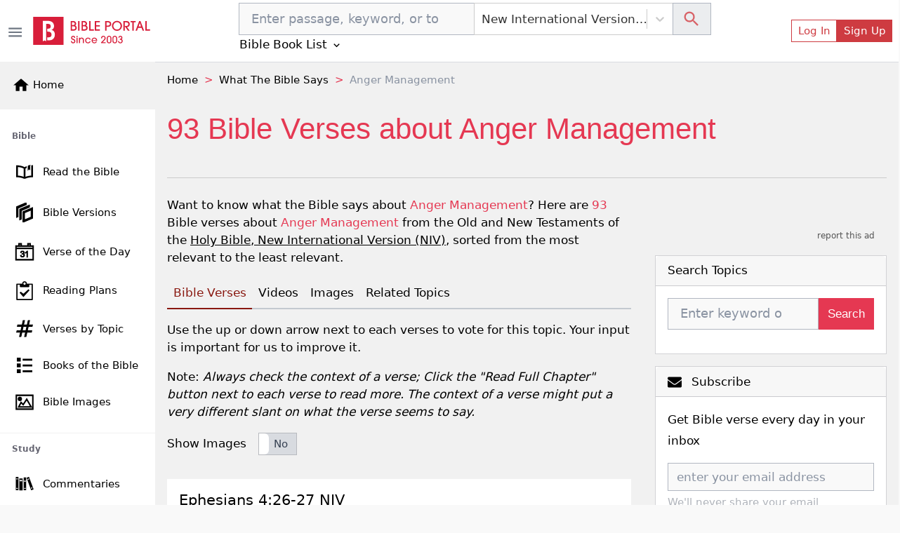

--- FILE ---
content_type: text/html; charset=utf-8
request_url: https://www.google.com/recaptcha/api2/aframe
body_size: 269
content:
<!DOCTYPE HTML><html><head><meta http-equiv="content-type" content="text/html; charset=UTF-8"></head><body><script nonce="Wo6FPG5eRTxAVTlZILHz0A">/** Anti-fraud and anti-abuse applications only. See google.com/recaptcha */ try{var clients={'sodar':'https://pagead2.googlesyndication.com/pagead/sodar?'};window.addEventListener("message",function(a){try{if(a.source===window.parent){var b=JSON.parse(a.data);var c=clients[b['id']];if(c){var d=document.createElement('img');d.src=c+b['params']+'&rc='+(localStorage.getItem("rc::a")?sessionStorage.getItem("rc::b"):"");window.document.body.appendChild(d);sessionStorage.setItem("rc::e",parseInt(sessionStorage.getItem("rc::e")||0)+1);localStorage.setItem("rc::h",'1769974541196');}}}catch(b){}});window.parent.postMessage("_grecaptcha_ready", "*");}catch(b){}</script></body></html>

--- FILE ---
content_type: application/javascript; charset=UTF-8
request_url: https://bibleportal.com/_next/static/chunks/7133.abb6b79f7bc19b7934b7.js
body_size: 591
content:
"use strict";(self.webpackChunk_N_E=self.webpackChunk_N_E||[]).push([[7133],{37133:function(r,e,t){t.r(e);var c=t(92809),n=t(67294),o=t(85893);function i(r,e){var t=Object.keys(r);if(Object.getOwnPropertySymbols){var c=Object.getOwnPropertySymbols(r);e&&(c=c.filter((function(e){return Object.getOwnPropertyDescriptor(r,e).enumerable}))),t.push.apply(t,c)}return t}function l(r){for(var e=1;e<arguments.length;e++){var t=null!=arguments[e]?arguments[e]:{};e%2?i(Object(t),!0).forEach((function(e){(0,c.Z)(r,e,t[e])})):Object.getOwnPropertyDescriptors?Object.defineProperties(r,Object.getOwnPropertyDescriptors(t)):i(Object(t)).forEach((function(e){Object.defineProperty(r,e,Object.getOwnPropertyDescriptor(t,e))}))}return r}var s=function(r){return(0,o.jsx)("svg",l(l({xmlns:"http://www.w3.org/2000/svg",viewBox:"0 0 512 512"},r),{},{children:(0,o.jsx)("path",{fill:"currentColor",d:"M422,99.775v248.172c-57.842,4.348-106.682,14.386-146,29.986V177.696\r c10.152-6.315,21.41-11.648,33.323-16.166v-42.394c-19.793,6.357-37.811,14.236-53.323,23.894\r c-50.446-31.404-127.301-44.056-206-46.457v289.334c67.575,2.062,133.791,11.682,183.096,34.24\r c14.525,6.646,31.268,6.654,45.793,0.008C328.194,397.591,394.417,387.97,462,385.907V94.573\r C449.25,94.774,433.441,96.898,422,99.775z M236,377.934c-39.318-15.601-88.158-25.639-146-29.986V138.869\r c47.504,3.985,105.514,13.64,146,38.827V377.934z M335.187,125.126c0,11.271,0,105.906,0,105.906l29.809-36.729l29.809,25.692\r V112.089c0-14.314,6.287-21.604,16.791-25.226c-22.095,3.286-46.345,8.911-59.009,12.946\r C343.608,102.67,335.187,111.345,335.187,125.126z"})}))};s.defaultProps={width:"1rem",height:"1rem",stroke:"currentColor",fill:"currentColor"},e.default=n.memo(s)}}]);